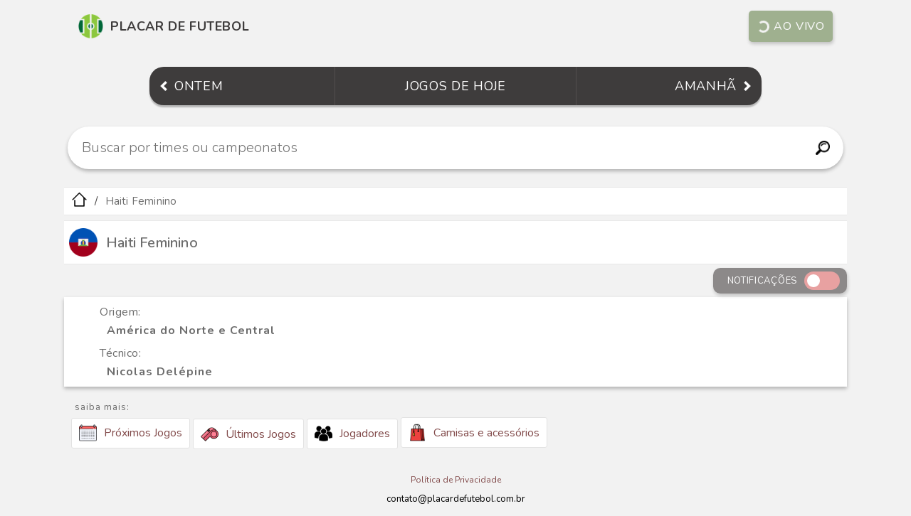

--- FILE ---
content_type: text/html; charset=utf-8
request_url: https://www.placardefutebol.com.br/time/haiti-feminino
body_size: 3430
content:
<!DOCTYPE html>
<html lang="pt-br">
  <head>
    <meta charset="utf-8">
    <title>Haiti Feminino - dados, estádio, escudo</title>
    <meta name="description" content="Tudo sobre a seleção de futebol Haiti Feminino! Informações sobre técnico da equipe, escudo do time e estádio Haiti Feminino">
    <meta http-equiv="content-type" content="text/html; charset=UTF-8">
    <meta name="viewport" content="width=device-width, initial-scale=1, shrink-to-fit=no">
    <meta name="theme-color" content="#3E3C3C"/>
    <meta name="robots" content="index, follow">
    <link rel="canonical" href="https://www.placardefutebol.com.br/time/haiti-feminino"/>
    <link rel="icon" type="image/png" sizes="32x32" href="https://www.placardefutebol.com.br/images/favicon-32x32.png">
    <link rel="icon" type="image/png" sizes="16x16" href="https://www.placardefutebol.com.br/images/favicon-16x16.png">
    <link rel="icon" type="image/png" sizes="96x96" href="https://www.placardefutebol.com.br/images/favicon-96x96.png">
    <meta name="google-site-verification" content="PryBYv4V0nl9nVn2qMX2OrV2lQL8gyzlqazwjeyyZdw"/>
    <meta name="verification" content="0be2f18a03231436efa3e359dfe09037"/>
    <link rel="manifest" href="https://www.placardefutebol.com.br/manifest.json">
    <link rel="preconnect" href="https://fonts.googleapis.com">
    <link rel="preconnect" href="https://fonts.gstatic.com" crossorigin>
    <link href="https://fonts.googleapis.com/css2?family=Nunito:ital,wght@0,200;0,300;0,400;0,500;0,600;0,700;0,800;0,900;0,1000;1,200;1,300;1,400;1,500;1,600;1,700;1,800;1,900;1,1000&display=swap" rel="stylesheet">
    <link rel="stylesheet" href="https://www.placardefutebol.com.br/assets/application_v2-c5f08f32a37b2e2419667c6fb2cf09d6fe2c446426c00c514928ed0bf90d1b97.css" media="screen" />
    <script src="https://www.placardefutebol.com.br/assets/application-ac2d5b98f33e3ae0fe9745b6be791c055622c0d5078934e00f57e31076a6f847.js"></script>
    <script async src="https://pagead2.googlesyndication.com/pagead/js/adsbygoogle.js?client=ca-pub-0179444286160581"
     crossorigin="anonymous"></script>
  </head>
  <body>
    <header class="header2">
  <a href="https://www.placardefutebol.com.br" class="header2__logo">
    <img src="https://www.placardefutebol.com.br/images/logo.png" class="header2__logo-img" alt="Logo" title="Logo do Placar de Futebol">
    <span class="header2__logo-title">Placar de Futebol</span></a>
  <a href="https://www.placardefutebol.com.br/jogos-em-andamento" class="header2__live-btn">
    <span class="header2__live-spinner"></span>Ao vivo</a>
</header>

    <nav class="nav2">
  <a href="https://www.placardefutebol.com.br/jogos-de-ontem" class="nav2__item nav2__item--left">
    <img src="/images/arrow-left.png" class="nav2__item--left-img" alt="Ícone seta para esquerda" title="Ir para jogos de ontem">
    <span>Ontem</span></a>
  <a href="https://www.placardefutebol.com.br/jogos-de-hoje" class="nav2__item nav2__item--center">
    <span>Jogos de hoje</span></a>
  <a href="https://www.placardefutebol.com.br/jogos-de-amanha" class="nav2__item nav2__item--right">
    <span class="nav2__item--right-label">Amanhã</span>
    <img src="/images/arrow-right.png" class="nav2__item--right-img" alt="Ícone seta para direita" title="Ir para jogos de amanhã"></a>
</nav>

    <div class="search2">
  <form action="/busca" method="GET" class="search2-form">
    <div class="search2-box">
      <input class="search2-input" onclick="showSearchSuggestions()" onkeyup="hideSearchSuggestions()" type="search" name="q" autocomplete="off" value="" placeholder="Buscar por times ou campeonatos" id="searchTeamsLeagues" minlength="3" maxlength="40" required>
      <button class="search2-icon" type="submit" title="Buscar">
        <img src="/images/search.png" height="20" alt="Buscar">
      </button>
    </div>
  </form>
</div>
<div id="search2-suggestions">
  <p>Mais buscados agora:</p>
  <ul>
      <li><a href="https://www.placardefutebol.com.br/busca?q=1" class="link"><span>1º -</span> 1</a></li>
      <li><a href="https://www.placardefutebol.com.br/busca?q=camaroes" class="link"><span>2º -</span> camaroes</a></li>
      <li><a href="https://www.placardefutebol.com.br/busca?q=gabao" class="link"><span>3º -</span> gabao</a></li>
      <li><a href="https://www.placardefutebol.com.br/busca?q=o resultado al batin" class="link"><span>4º -</span> o resultado al batin</a></li>
      <li><a href="https://www.placardefutebol.com.br/busca?q=al nassar" class="link"><span>5º -</span> al nassar</a></li>
      <li><a href="https://www.placardefutebol.com.br/busca?q=costa marfim" class="link"><span>6º -</span> costa marfim</a></li>
      <li><a href="https://www.placardefutebol.com.br/busca?q=petrojet" class="link"><span>7º -</span> petrojet</a></li>
      <li><a href="https://www.placardefutebol.com.br/busca?q=fc nouadhibou" class="link"><span>8º -</span> fc nouadhibou</a></li>
      <li><a href="https://www.placardefutebol.com.br/busca?q=bibiani" class="link"><span>9º -</span> bibiani</a></li>
      <li><a href="https://www.placardefutebol.com.br/busca?q=al draih" class="link"><span>10º -</span> al draih</a></li>
  </ul>
</div>

    <ul class="breadcrumb">
  <li class="breadcrumb__item">
    <a href="/"><img class="breadcrumb__item-img" src="https://www.placardefutebol.com.br/images/icone-inicio.png" alt="Ícone página inicial" title="Ir para a página inicial"></a>
  </li>
      <li class="breadcrumb__item">
        <span class="text">Haiti Feminino</span>
      </li>
</ul>

    <section>
      <div class="content__title">
  <img class="content__title-img" src="https://www.placardefutebol.com.br/images/teams/haiti.png" alt="Escudo Haiti Feminino" title="Escudo Haiti Feminino">
  <h1 class="content__title-text text">Haiti Feminino</h1>
</div>

      <div class="notification">
  <span class="notification_label">Notificações</span>
  <label class="notification_switch">
    <input type="checkbox" id="notification_checkbox" onclick="SubmitSubscriprion()">
    <span class="notification_slider round"></span>
  </label>
</div>

      <div id="main">
  <div class="content__body">
    <div class="content__body--team-details">
        <p class="text content__body--team-details-info-label">Origem: <span class="content__body--team-details-info-value">América do Norte e Central</span></p>
        <p class="text content__body--team-details-info-label">Técnico: <span class="content__body--team-details-info-value">Nicolas Delépine</span></p>
    </div>
  </div>
</div>

    </section>
    <div class="related">
    <p class="related__item-divider text">saiba mais:</p>
        <a class="related__item link" href="https://www.placardefutebol.com.br/time/haiti-feminino/proximos-jogos"><img class="related__item-image" src="https://www.placardefutebol.com.br/images/icone-calendario.png">Próximos Jogos</a>
        <a class="related__item link" href="https://www.placardefutebol.com.br/time/haiti-feminino/ultimos-jogos"><img class="related__item-image" src="https://www.placardefutebol.com.br/images/icone-apito.png">Últimos Jogos</a>
        <a class="related__item link" href="https://www.placardefutebol.com.br/time/haiti-feminino/jogadores"><img class="related__item-image" src="https://www.placardefutebol.com.br/images/icone-jogadores.png">Jogadores</a>
        <a class="related__item link" href="https://shopee.com.br/search?keyword=camisa+Haiti&amp;uls_trackid=52ba61g10010&amp;utm_campaign=id_xGSRtjCFAa&amp;utm_content=PDF-Time-HaitiFeminino--&amp;utm_medium=affiliates&amp;utm_source=an_18190730005&amp;utm_term=cs6u71kuseis" target="_blank" onclick="ga('send', 'event', 'Shopping', 'Team', 'haiti-feminino');"><img class="related__item-image" src="https://www.placardefutebol.com.br/images/icone-shopping.png">Camisas e acessórios</a>
</div>

    <footer class="footer">
  <a class="link" href="https://www.placardefutebol.com.br/politica-de-privacidade.html">Política de Privacidade</a>
  <span class="footer__mail">contato@placardefutebol.com.br</span>
</footer>

    <script>
      (function (i, s, o, g, r, a, m) {
        i['GoogleAnalyticsObject'] = r;
        i[r] = i[r] || function () {
          (i[r].q = i[r].q || []).push(arguments)
        },
        i[r].l = 1 * new Date();
        a = s.createElement(o),
        m = s.getElementsByTagName(o)[0];
        a.async = 1;
        a.src = g;
        m.parentNode.insertBefore(a, m)
      })(window, document, 'script', '//www.google-analytics.com/analytics.js', 'ga');

      ga('create', 'UA-75323223-1', 'auto');
      ga('send', 'pageview');
    </script>
    <script src="https://www.gstatic.com/firebasejs/8.7.0/firebase-app.js"></script>
    <script src="https://www.gstatic.com/firebasejs/8.7.0/firebase-messaging.js"></script>
    <script src="https://www.gstatic.com/firebasejs/8.7.0/firebase-analytics.js"></script>
      <script>
        var tid = ''; var category = "team"; var rid = "18765";
      </script>
      <script>
        var firebaseConfig = {
          apiKey: "AIzaSyAqGF_H_eq2jskP9ke4O_6M0VJ20XzSzHI",
          authDomain: "placardefutebol-1.firebaseapp.com",
          databaseURL: "https://placardefutebol-1.firebaseio.com",
          projectId: "placardefutebol-1",
          storageBucket: "placardefutebol-1.appspot.com",
          messagingSenderId: "278055425038",
          appId: "1:278055425038:web:0de4ec908f0dc43669985f",
          measurementId: "G-S07L5DZX8C"
        };
        firebase.initializeApp(firebaseConfig);
        firebase.analytics();
        const messaging = firebase.messaging();
        messaging.usePublicVapidKey("BGASaPLgXgZKML8uRVBXNS3XcORHI_HH_uxpEMeXNkz1Bqbmc0gRtp71gYubBwgX6JEeB6GxeWKAIPVxP_Wv3dg");

        messaging.getToken().then((currentToken) => {
          if (currentToken) {
            tid = currentToken;
            var uid = '';

            fetch("https://placardefutebol.herokuapp.com/notification/subscribe", { method: "POST" , body: JSON.stringify({ tid: currentToken, uid: uid }), headers: { "Content-Type": "application/json" }})
              .then(response => {
                if (response.status === 200) {
                  fetch("https://placardefutebol.herokuapp.com/notification/subscription/check", { method: "POST" , body: JSON.stringify({ tid: currentToken, category: category, rid: rid }), headers: { "Content-Type": "application/json" }})
                    .then(response => {
                      if (response.status === 200) {
                        document.getElementById('notification_checkbox').checked = true;
                      }
                  })
                }
              })
          } else {
            document.getElementById('notification_checkbox').disabled = true;
            console.log('Token not available. Request permission to generate one');
          }
        }).catch((err) => {
          document.getElementById('notification_checkbox').disabled = true;
          console.log('An error occurred while retrieving token', err);
        });

        messaging.onTokenRefresh(() => {messaging.getToken().then((refreshedToken) => {}).catch((err) => {});});
      </script>
      <script>
        function SubmitSubscriprion() {
          fetch("https://placardefutebol.herokuapp.com/notification/subscription", { method: "POST" , body: JSON.stringify({ tid: tid, category: category, rid: rid }), headers: { "Content-Type": "application/json" }});
        }
      </script>
      <script type="application/ld+json">
        {"@context":"http://schema.org","@type":"BreadcrumbList","itemListElement":[{"@type":"ListItem","position":1,"item":{"@id":"https://www.placardefutebol.com.br","name":"Início"}},{"@type":"ListItem","position":2,"item":{"@id":"https://www.placardefutebol.com.br/time/haiti-feminino","name":"Haiti Feminino"}}]}
      </script>
  </body>
</html>


--- FILE ---
content_type: text/html; charset=utf-8
request_url: https://www.google.com/recaptcha/api2/aframe
body_size: 268
content:
<!DOCTYPE HTML><html><head><meta http-equiv="content-type" content="text/html; charset=UTF-8"></head><body><script nonce="3XJpMQxNkbcQcjKJeCFKvg">/** Anti-fraud and anti-abuse applications only. See google.com/recaptcha */ try{var clients={'sodar':'https://pagead2.googlesyndication.com/pagead/sodar?'};window.addEventListener("message",function(a){try{if(a.source===window.parent){var b=JSON.parse(a.data);var c=clients[b['id']];if(c){var d=document.createElement('img');d.src=c+b['params']+'&rc='+(localStorage.getItem("rc::a")?sessionStorage.getItem("rc::b"):"");window.document.body.appendChild(d);sessionStorage.setItem("rc::e",parseInt(sessionStorage.getItem("rc::e")||0)+1);localStorage.setItem("rc::h",'1767215803257');}}}catch(b){}});window.parent.postMessage("_grecaptcha_ready", "*");}catch(b){}</script></body></html>

--- FILE ---
content_type: text/css
request_url: https://www.placardefutebol.com.br/assets/application_v2-c5f08f32a37b2e2419667c6fb2cf09d6fe2c446426c00c514928ed0bf90d1b97.css
body_size: 3544
content:
*{font-family:'Nunito', sans-serif !important}html{scroll-behavior:smooth;-webkit-tap-highlight-color:transparent}body{background-color:#f2f2f2;margin:0}.width_5{width:5%}.width_15{min-width:15%;max-width:15%}.width_20{width:20%}.width_25{width:25%}.width_30{width:30%}.width_40{width:40%}.width_75{width:75%}.width_95{width:95%}.text{color:#6d6d6d}.link{text-decoration:none;color:#824b4b}.text-link:hover{text-decoration:none;color:#706467}.text-left{text-align:left}.bold{font-weight:800}@media (min-width: 700px){body{max-width:1100px;margin:auto}}.header2{align-items:center;display:flex;justify-content:space-between;margin:10px 10px}.header2__logo{align-items:center;display:flex;text-decoration:none}.header2__logo-img{margin:0 10px 0 0;width:25px}.header2__logo-title{color:#3e3c3c;font-size:13px;font-weight:bolder;letter-spacing:0.6px;text-transform:uppercase}.header2__live-btn{align-items:center;background-color:#9fb08f;border-radius:5px;box-shadow:1px 3px 5px rgba(0,0,0,0.2);color:#f7f7f7;display:flex;font-size:12px;font-weight:500;letter-spacing:0.05em;padding:8px 8px;text-decoration:none;text-transform:uppercase}.header2__live-btn:hover,.header2__live-btn:active,.header2__live-btn:focus{background-color:#9fb08f;box-shadow:2px 2px 5px 0px grey;transition:0.5s}.header2__live-spinner{animation:spin 1.5s linear infinite;border:2.5px solid #f3f3f3;border-radius:50%;border-top:2.5px solid #9fb08f;height:12px;margin:1px 6px 1px 1px;width:12px;transform:translate(-50%, -50%);-webkit-animation:spin 2s linear infinite}@media (min-width: 700px){.header2__logo{margin:10px}.header2__logo-img{width:35px}.header2__logo-title{font-size:18px}.header2__live-btn{font-size:16px;margin:0px 10px;padding:11px 11px}}@keyframes spin{0%{transform:rotate(0deg)}100%{transform:rotate(360deg)}}.nav2{background-color:#3e3c3c;border-radius:10px;box-shadow:0px 4px 4px rgba(0,0,0,0.25);-webkit-box-shadow:0px 3px 2px rgba(0,0,0,0.25);-moz-box-shadow:0px 3px 2px rgba(0,0,0,0.25);display:flex;justify-content:space-between;margin:20px 10px}.nav2__item{color:#ffffff;font-size:13px;letter-spacing:0.7px;padding:15px 8px;text-decoration:none;text-transform:uppercase;width:33.3333%}.nav2__item--left{align-items:center;border-right:0.1px solid #524f4f;display:flex;width:30%}.nav2__item--left:hover{background-color:#4f4f4f;border-bottom-left-radius:10px;border-top-left-radius:10px;box-shadow:5px 5px 5px rgba(0,0,0,0.25)}.nav2__item--left-img{margin-right:10px;width:7px}.nav2__item--center{text-align:center;width:40%}.nav2__item--center:hover{background-color:#4f4f4f;box-shadow:5px 5px 5px rgba(0,0,0,0.25)}.nav2__item--right{align-items:center;border-left:0.1px solid #524f4f;display:flex;margin-right:auto;width:30%}.nav2__item--right:hover{background-color:#4f4f4f;border-bottom-right-radius:10px;border-top-right-radius:10px;box-shadow:5px 5px 5px rgba(0,0,0,0.25)}.nav2__item--right-label{margin-left:auto}.nav2__item--right-img{margin-left:10px;width:7px}@media (min-width: 700px){.nav2{margin:30px 120px;border-radius:20px}.nav2__item{font-size:18px;padding:15px 15px}.nav2__item--left-img,.nav2__item--right-img{width:10px}.nav2__item--left:hover{border-radius:20px 0 0 20px}.nav2__item--right:hover{border-radius:0 20px 20px 0}}.search2{display:flex;justify-content:center;margin:0px 5px 25px 5px}.search2-form{width:100%}.search2-box{display:flex;margin-bottom:auto;margin-top:auto;background-color:white;border-radius:35px;padding:5px 10px;box-shadow:0px 3px 5px rgba(35,35,35,0.3)}.search2-input{border:0;outline:0;line-height:40px;padding:0 10px;width:100%;font-weight:300;font-size:17px}.search2-input::placeholder{color:#727272}.search2-icon{justify-content:center;align-items:center;border-radius:50%;height:40px;width:40px;float:right;display:flex;text-decoration:none;background:white;border-width:0px;cursor:pointer}#search2-suggestions{display:none;list-style-type:none}#search2-suggestions p{font-weight:600;font-size:17px;margin-left:10px}#search2-suggestions ul{list-style-type:none;padding:0;margin:0}#search2-suggestions ul li a{border:1px solid #ddd;margin-top:-1px;background-color:#f6f6f6;padding:10px;text-decoration:none;font-size:18px;display:block}#search2-suggestions ul li span{color:#5a5353;font-size:14px}#search2-suggestions ul li a:hover:not(.header){background-color:#eee}@media (min-width: 700px){.search2-input{font-size:20px}.search2-box{padding:10px}}.breadcrumb{padding:3.5px 8px;list-style:none;background-color:#ffffff;margin:20px 0px 7px 0px;border-top:0.5px solid #e8e8e8;border-bottom:0.5px solid #e8e8e8}.breadcrumb__item{display:inline;font-size:15px;letter-spacing:0.2px;vertical-align:middle}.breadcrumb__item+.breadcrumb__item:before{padding:6px;color:#3e3c3c;content:'/'}.breadcrumb__item-img{width:23px}@media (min-width: 700px){.breadcrumb{padding:5px 10px}}.tableV2{display:table;width:98%;text-align:center;margin:10px auto}.divTableCell{display:table-cell;border:4px solid white;padding:2px 4px;font-size:12.5px;letter-spacing:0.5px}.divTableHead{display:table-cell;border:4px solid white;padding:2px 3px;font-weight:bold;background-color:#e2e2e2;color:#3e3c3c;text-align:center;text-transform:uppercase;border-radius:8px;font-size:12.5px}.divTableRow{display:table-row}.divTableHeading{display:table-header-group}.divTableBody{display:table-row-group}.standings__stage-name{font-size:16px;font-weight:700;text-align:center}.standings__group-name{margin:15px 10px 5px 10px;font-size:14px;font-weight:700;text-transform:uppercase}.standings__team-name{font-weight:600;font-size:13px}.content__body{clear:both;background-color:#ffffff;align-items:center;margin:20px 0;box-shadow:0px 3px 5px rgba(35,35,35,0.3);overflow-x:scroll}.no-scroll{overflow-x:auto}.content__empty{background-color:#ffffff;margin:20px 0;padding:40px 10px;text-align:center;clear:both}.content__empty--img{display:block;margin:auto auto;width:60px}.content__empty--message{display:block;font-size:16px;letter-spacing:0.5px;margin:20px 10px 0 10px}.table{display:table;table-layout:fixed;width:100%;margin:auto}.table__header{display:flex;margin:0px 5px;color:#ffffff;font-size:12.5px;text-transform:uppercase;font-weight:600;overflow-wrap:break-word}.table__header-cell{background-color:#e2e2e2;color:#3e3c3c;border-radius:3px;display:inline-block;letter-spacing:0.5px;margin:15px 5px 0px 5px;padding:6px 5px;text-align:center}.table__row{display:flex;border-bottom:0.5px solid #b8b8b8;margin:0px 5px;font-size:12.5px;overflow-wrap:break-word;text-align:center}.table__row:hover{background-color:#f2f2f2;transition:0.5s}.table__row2:hover{background-color:#f2f2f2;transition:0.5s}.table__row-cell{margin:auto 5px;padding:10px 5px;white-space:nowrap;overflow:hidden;text-overflow:ellipsis}.table__row-cell--search{margin:auto 5px;padding:10px 5px;white-space:nowrap;text-overflow:ellipsis}.table__row-cell--img{vertical-align:middle;margin-right:4px;width:22px}.table__row-cell--transfers{display:flex}.table__row-cell--transfers-img{max-height:21px;margin:auto 0px auto 0px}.table__row-cell--transfers-text{margin:auto}.table__row-cell--text{vertical-align:middle}.content__body--team-details{display:block;margin:5px 12px}.content__body--wc{display:block;margin:5px 12px;font-size:13px;width:100%}.content__body--team-details-info-label{margin:10px auto;letter-spacing:0.5px;font-size:16px}.content__body--team-details-info-value{letter-spacing:1px;font-weight:bold;display:block;font-size:16px;margin:4px 3px 2px 10px}.content__body--team-details-venue-label{margin:5px auto 5px 10px;font-size:14px}.content__body--team-details-venue-value{letter-spacing:1px;font-weight:bold;display:block;font-size:14px;margin:4px 3px 2px 10px}.wc__groups{color:#734a4a}.wc__groups-teams{list-style-type:none;font-size:16px}.wc__groups-teams li{margin:10px 0px;display:flex}.wc__groups-teams a{text-decoration:none;color:#625e5e}.wc__groups-teams img{margin-right:10px}.tab{display:flex;overflow:auto;white-space:nowrap;border:1px solid #ccc;background-color:#f2f2f2}.tab button{width:100%;background-color:inherit;float:left;border:none;outline:none;cursor:pointer;padding:14px 16px;transition:0.3s;font-size:16px}.tab button:hover{background-color:#ddd}.tab button.active{background-color:#d1d1d1;font-weight:600}.tab__content{display:none;padding:6px 6px;border:1px solid #ccc;border-top:none}.table__row-cell--search-img{max-height:40px;max-width:40px;margin:auto 0px auto 0px}.table__row-cell--result{margin-left:25px;text-align:left;font-size:17px}.top-searches{padding:5px 20px}.top-searches--term{font-size:19px}@media (min-width: 700px){.content__body--team-details{margin:5px 50px}.content__body--wc{font-size:15px;margin:5px 50px;width:100%}.table__header{font-size:14px}.table__row{font-size:14px}.tab button{font-size:18px}.table__row-cell--result{margin-left:10px}.divTableCell,.divTableHead{border:5px solid white;font-size:16px}.standings__stage-name{font-size:18px}.standings__group-name{margin:20px 20px 10px 20px;font-size:16px}.standings__team-name{font-size:17px}}.content__title{background-color:#ffffff;border-top:0.5px solid #e8e8e8;border-bottom:0.5px solid #e8e8e8;align-items:center;display:flex;margin:0px}.content__title-img{margin:10px 7px;max-height:30px}.content__title-text{display:flex;font-size:18px;font-weight:600;letter-spacing:0.2px;margin:10px 5px}@media (min-width: 700px){.content__title-text{font-size:20px}.content__title-img{max-height:40px}}.match__md{background-color:#ffffff;align-items:center;display:flex;margin:20px 0;box-shadow:0px 3px 5px rgba(35,35,35,0.3);overflow-x:scroll;text-decoration:none;color:inherit;clear:both}.match__md:hover{background-color:#f2f2f2}.match__md_card{width:100%;margin:10px auto;display:grid;grid-template-columns:1.2fr 0.7fr 1.2fr;grid-template-rows:0.4fr 0.5fr;grid-auto-flow:row;grid-template-areas:'logo_ht info logo_at' 'name_ht info name_at'}.match__md_card--league{grid-area:league;margin:5px 5px 15px 5px;text-transform:uppercase;font-size:11.5px;letter-spacing:0.7px;justify-self:center;color:#414141;font-weight:600}.match__md_card--ht-logo{grid-area:logo_ht;justify-self:center}.match__md_card--at-logo{grid-area:logo_at;justify-self:center}.match__md_card--ht-name{grid-area:name_ht;text-align:center;padding:0 15px;font-size:13.5px;margin:5px auto;letter-spacing:0.3px;font-weight:500}.match__md_card--at-name{grid-area:name_at;text-align:center;padding:0 15px;font-size:13.5px;margin:5px auto;letter-spacing:0.3px;font-weight:500}.match__md_card-logo{max-width:40px;max-height:40px}.match__md_card--info{grid-area:info;justify-self:center;align-self:center}.match__md_card--datetime{place-self:center;background:#e2e2e2;border-radius:5px;padding:5px;font-size:12px;text-align:center;width:75px;line-height:15px;text-transform:uppercase;letter-spacing:0.5px;font-weight:600}.match__md_card--scoreboard{place-self:center;background:#e2e2e2;border-radius:5px;padding:5px;font-size:15px;text-align:center;width:75px;margin:auto}.match__md_card--date{margin:15px 2px 5px 2px;font-size:11.5px;text-align:center;text-transform:uppercase;letter-spacing:0.5px}.match__md_card--status{padding:3px;letter-spacing:0.5px;font-size:9px;text-align:center;text-transform:uppercase;margin-top:15px}.match__md_card--status-green{background-color:#c4dfb0;color:black}.match__md_card--status-yellow{background-color:#f4f1b1;color:black}.match__md_card--status-red{background-color:#d56969;color:#ffffff}.match__md_card--status-grey{background-color:#303030;color:#fafafa}.match__md_card--status-purple{background-color:#371774;color:#ffffff}.match__md_card--live{position:relative;text-align:center;margin:8px auto 0px auto}.match__md_card--live-minute{font-size:12px;font-style:italic;position:absolute;width:100%;height:100%;margin:auto;padding-top:10px;z-index:1;font-weight:600}.match__md_card--live-loader{background-color:white;margin:auto;border:2px solid #f3f3f3;border-radius:50%;border-top:2px solid #88b57d;width:30px;height:30px;-webkit-animation:spin 2s linear infinite;animation:spin 2s linear infinite;transform:translate(-50%, -50%)}@media (min-width: 700px){.match{padding:0 120px}.match__md_card{width:75%}.match__md_card--at-name{font-size:16px}.match__md_card--ht-name{font-size:16px}.match__md_card-logo{max-width:45px;max-height:45px}.match__md_card--datetime{font-size:13.5px;width:85px;line-height:20px}}.match__lg{background-color:#ffffff;align-items:center;display:flex;margin:20px 0;box-shadow:0px 3px 5px rgba(35,35,35,0.3);overflow-x:scroll;text-decoration:none;color:inherit;clear:both}.match__lg:hover{background-color:#f2f2f2}.match__lg_card{width:100%;margin:10px auto;display:grid;grid-template-columns:1.2fr 0.7fr 1.2fr;grid-template-rows:0.4fr 1fr 0.5fr;grid-auto-flow:row;grid-template-areas:'league league league' 'logo_ht info logo_at' 'name_ht info name_at'}.match__lg_card--league{grid-area:league;margin:5px 5px 15px 5px;text-transform:uppercase;font-size:11.5px;letter-spacing:0.7px;justify-self:center;color:#414141;font-weight:600}.match__lg_card--ht-logo{grid-area:logo_ht;justify-self:center}.match__lg_card--at-logo{grid-area:logo_at;justify-self:center}.match__lg_card--ht-name{grid-area:name_ht;text-align:center;padding:0 15px;font-size:13.5px;margin:5px auto;letter-spacing:0.3px;font-weight:500}.match__lg_card--at-name{grid-area:name_at;text-align:center;padding:0 15px;font-size:13.5px;margin:5px auto;letter-spacing:0.3px;font-weight:500}.match__lg_card-logo{max-width:40px;max-height:40px}.match__lg_card--info{grid-area:info;justify-self:center}.match__lg_card--datetime{place-self:center;background:#e2e2e2;border-radius:5px;padding:5px;font-size:11px;text-align:center;width:75px;line-height:15px;text-transform:uppercase;letter-spacing:0.5px;font-weight:600}.match__lg_card--scoreboard{place-self:center;background:#e2e2e2;border-radius:5px;padding:5px;font-size:15px;text-align:center;width:75px;margin:auto}.match__lg_card--date{margin:15px 2px 5px 2px;font-size:11.5px;text-align:center;text-transform:uppercase;letter-spacing:0.5px}.match__lg_card--status{padding:3px;letter-spacing:0.5px;font-size:9px;text-align:center;text-transform:uppercase;margin-top:15px}.match__lg_card--status-green{background-color:#c4dfb0;color:black}.match__lg_card--status-yellow{background-color:#f4f1b1;color:black}.match__lg_card--status-red{background-color:#d56969;color:#ffffff}.match__lg_card--status-grey{background-color:#303030;color:#fafafa}.match__lg_card--status-purple{background-color:#371774;color:#ffffff}.match__lg_card--live{position:relative;text-align:center;margin:8px auto 0px auto}.match__lg_card--live-minute{font-size:12px;font-style:italic;position:absolute;width:100%;height:100%;margin:auto;padding-top:10px;z-index:1;font-weight:600}.match__lg_card--live-loader{background-color:white;margin:auto;border:2px solid #f3f3f3;border-radius:50%;border-top:2px solid #88b57d;width:30px;height:30px;-webkit-animation:spin 2s linear infinite;animation:spin 2s linear infinite;transform:translate(-50%, -50%)}@media (min-width: 700px){.match{padding:0 120px}.match__lg_card{width:75%}.match__lg_card--at-name{font-size:16px}.match__lg_card--ht-name{font-size:16px}.match__lg_card-logo{max-width:45px;max-height:45px}.match__lg_card--datetime{font-size:12px;width:85px;line-height:20px}}.related{margin:15px 10px 30px 10px}.related__item{display:flex;align-items:center;height:25px;background-color:#ffffff;border:1px solid #e2e2e2;margin:5px auto;border-radius:3px;padding:8px 5px;text-decoration:none}.related__item-parent{box-shadow:0 0.1rem 1rem rgba(35,35,35,0.1);border:1px solid #d6d6d6;display:flex;align-items:center;margin:10px 0px;background-color:#ffffff;border-radius:3px;padding:10px 10px 10px 5px;text-decoration:none;font-weight:500}.related__item:hover,.related__item-parent:hover{background-color:#e2e2e2;box-shadow:2px 2px 5px 0px #e2e2e2;transition:0.5s;border:1px solid #d6d6d6}.related__item-divider{font-size:13px;margin:0px 5px;letter-spacing:1px}.related__item-image{max-height:25px;max-width:25px;vertical-align:middle;margin:0px 10px 0px 5px}@media (min-width: 700px){.related__item{display:inline-flex;padding:8px 10px 8px 5px}}.footer{margin:30px 10px 15px 10px;font-size:12px;text-align:center}.footer__mail{display:block;margin-top:10px;font-size:13px}.notification{display:flex;align-items:center;text-align:end;margin:5px 0px;padding:5px 10px 5px 20px;border-radius:10px;float:right;background-color:#8c8989;box-shadow:1px 3px 5px rgba(0,0,0,0.2)}.notification_label{font-size:13px;text-transform:uppercase;letter-spacing:0.7px;margin-right:10px;color:white}.notification_switch{position:relative;display:inline-block;width:50px;height:26px}.notification_switch input{opacity:0;width:0;height:0}.notification_slider{position:absolute;cursor:pointer;top:0;left:0;right:0;bottom:0;background-color:#e8a1a1;-webkit-transition:0.4s;transition:0.4s}.notification_slider:before{position:absolute;content:'';height:18px;width:18px;left:4px;bottom:4px;background-color:white;-webkit-transition:0.4s;transition:0.4s}input:checked+.notification_slider{background-color:#9bca7e}input:focus+.notification_slider{box-shadow:0 0 1px #9bca7e}input:checked+.notification_slider:before{-webkit-transform:translateX(24px);-ms-transform:translateX(24px);transform:translateX(24px)}.notification_slider.round{border-radius:34px}.notification_slider.round:before{border-radius:50%}.shopping__products{display:grid;grid-template-columns:repeat(2, 1fr);justify-items:center}.shopping__card{display:grid;justify-content:center;justify-items:center;margin:40px 15px}.shopping__card__image{max-width:220px;max-height:220px}.shopping__card__title{font-size:18px;display:flex;justify-content:center;text-align:center;padding:15px 0px;font-weight:600}.shopping__card__button{box-shadow:5px 10px 10px -7px #adadad;background-color:#6a8a72;border-radius:8px;cursor:pointer;color:#ffffff;font-size:14px;font-weight:600;text-decoration:none;text-transform:uppercase;letter-spacing:0.5px;width:120px;height:40px;display:flex;justify-content:center;place-items:center}.shopping__card__button:hover{background-color:#74a380}.shopping__card__button:active{position:relative;top:1px}.shopping__disclaimer{font-size:13px;padding:4px 10px 10px 4px;display:block;text-align:center}@media screen and (max-width: 800px){.shopping__card__image{max-width:140px;max-height:140px}.shopping__card__title{font-size:14px}.shopping__card__button{width:100px;height:35px}.shopping__card{margin:30px 15px}.shopping__disclaimer{font-size:12px}}


--- FILE ---
content_type: text/plain
request_url: https://www.google-analytics.com/j/collect?v=1&_v=j102&a=2005576544&t=pageview&_s=1&dl=https%3A%2F%2Fwww.placardefutebol.com.br%2Ftime%2Fhaiti-feminino&ul=en-us%40posix&dt=Haiti%20Feminino%20-%20dados%2C%20est%C3%A1dio%2C%20escudo&sr=1280x720&vp=1280x720&_u=IEBAAEABAAAAACAAI~&jid=1074822122&gjid=1659906474&cid=222464062.1767215802&tid=UA-75323223-1&_gid=1257637386.1767215802&_r=1&_slc=1&z=596685790
body_size: -453
content:
2,cG-QHTN6B3BSD